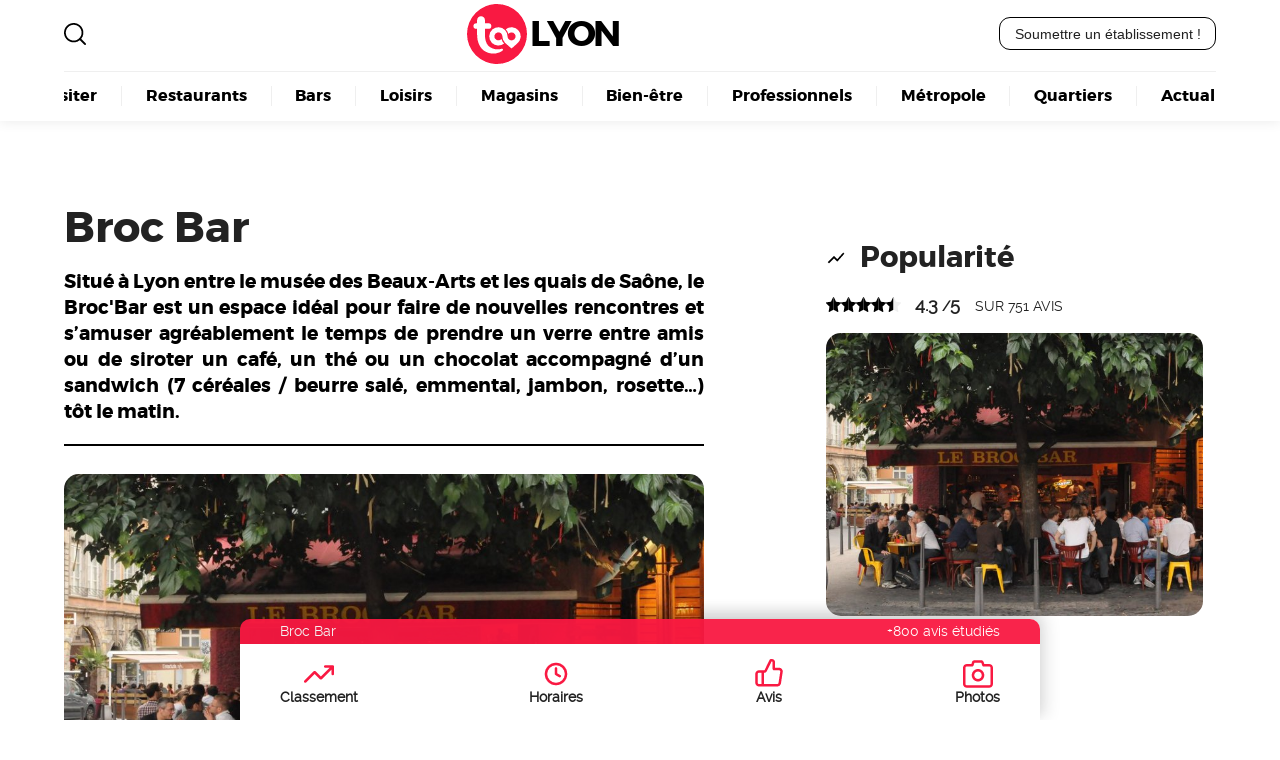

--- FILE ---
content_type: text/html; charset=utf-8
request_url: https://www.toolyon.com/lieux/broc-bar/
body_size: 7210
content:
<html>

	

<head>
<base href="https://www.toolyon.com/" />
	<meta charset="utf-8"/>
	<title>Broc Bar (janv. 2026) Horaires | Infos & avis | Toolyon</title>
	<meta name="description" content="Situ&#233; &#224; Lyon entre le mus&#233;e des Beaux-Arts et les quais de Sa&#244;ne, le Broc&#039;Bar est un espace id&#233;al pour faire de nouvelles rencontres et s&#039;amuser agr&#233;ablement le temps de prendre un verre entre amis ou de siroter un caf&#233;, un th&#233; ou un chocolat accompagn&#233; d&#039;un sandwich (7 c&#233;r&#233;ales / beurre sal&#233;, emmental, jambon, rosette&#8230;) t&#244;t le matin. &#9734; Not&#233; 4.3/5 par 751 lyonnais Ce qu&#039;il faut savoir avant d&#039;y aller ! Tarifs, photos, avis, horaires. Explorez avec Toolyon"/>
	
	 <meta name="robots" content="max-snippet:-1, max-image-preview:large, max-video-preview:-1"/>
	<meta property="og:image" content="https://www.toolyon.com/sites/toolyon.com/IMG/jpg/brocbar.jpg" />
	<link rel="canonical" href="https://www.toolyon.com/lieux/broc-bar/"/>
	<link rel="icon" type="image/x-icon" href="plugins/toolyon/squelette_toolyon/images/too.svg">




<meta name="viewport" content="width=device-width, initial-scale=1, viewport-fit=cover, minimum-scale=1, maximum-scale=1, user-scalable=no" />


<meta name="color-scheme" content="light dark">
<meta name="theme-color" content="#ffffff" media="(prefers-color-scheme: light)" />
<meta name="theme-color" content="#000000" media="(prefers-color-scheme: dark)" />
<meta name="theme-color" content="#ffffff">
<link rel="manifest" href="https://www.toolyon.com/spip.php?page=manifest&v1">

	
<link rel="stylesheet" type="text/css" href="plugins/toolyon/squelette_toolyon/css/global.css?1742906021" media="screen">
<link rel="stylesheet" type="text/css" href="plugins/toolyon/squelette_toolyon/css/mobile.css?1742558593" media="screen and (max-width: 767px)">

<link rel="stylesheet" type="text/css" href="spip.php?page=css&amp;alea=2405" media="screen">


<script src="plugins/toolyon/squelette_toolyon/js/global.js?1742908630"></script></head>

<body class="lieu">

		
		<header class="main" id="header">
<main class="flex wrap">

	<button class="burger" id="burger" aria-label="Ouvrir le menu">
		☰
	</button>

	<a href="https://www.toolyon.com" class="logo" id="logo">
	Lyon
</a>
	<img src="plugins/toolyon/squelette_toolyon/images/loupe.svg" class="loupe" id="loupe" onclick="agrandir_recherche('recherche');"/>
	
	<button data-lien="aHR0cHM6Ly93d3cudG9vbHlvbi5jb20vc3BpcC5waHA/cGFnZT1tZWRpYQ==" onclick="lien(this);" class="cta">
		Soumettre un établissement !
	</button>	
	
	<nav class="main_nav" id="main_nav">
	

		<ul class="main flex">
		
			<li><a href="visiter/">Visiter</a></li>
		
			<li><a href="restaurants/">Restaurants</a></li>
		
			<li><a href="bars/">Bars</a></li>
		
			<li><a href="loisirs/">Loisirs</a></li>
		
			<li><a href="magasins/">Magasins</a></li>
		
			<li><a href="bien-etre/">Bien-être</a></li>
		
			<li><a href="professionnels/">Professionnels</a></li>
		
			<li><a href="metropole/">Métropole</a></li>
		
			<li><a href="quartiers/">Quartiers</a></li>
		
			<li><a href="actualite/">Actualité</a></li>
		
		</ul>
	
	</nav>	
	
</main>


</header>	

	
	<article class="main flex" vocab="https://schema.org/" typeof="Article LocalBusiness">
	
		<main class="contenu">
		
						
			<h1 property="name" >Broc Bar</h1>
			
			
			<p class="chapo">Situé à Lyon entre le musée des Beaux-Arts et les quais de Saône, le Broc'Bar est un espace idéal pour faire de nouvelles rencontres et s’amuser agréablement le temps de prendre un verre entre amis ou de siroter un café, un thé ou un chocolat accompagné d’un sandwich (7 céréales / beurre salé, emmental, jambon, rosette…) tôt le matin.</p>
			
			<div class="cover">
			
			<figure>
				<img src="sites/toolyon.com/local/cache-vignettes/L970xH546/8c5af995deddb420075bee2820dd04-2d9d4.jpg?1742033418" style="width:100%;" alt="brocbar"/>
			</figure>
			
			</div>			
								

			<div class="sous-rubriques flex cards" >
			
			<article class="englobe flex column">
				<a href="bars/bar-lgbt/" class="flex column">
					<img src="sites/toolyon.com/local/cache-vignettes/L250xH250/0e85c8e5bcbfeb1149bb8d1de68e1f-6d969.jpg?1740709191" loading="lazy" alt="bar lgbt gay lesbien lyon"/>
					<span>0 lieux</span>
					<h1>Bay gay & LGBT friendly à Lyon</h1>
				</a>
			</article>
			
			<article class="englobe flex column">
				<a href="bars/cafe/" class="flex column">
					<img src="sites/toolyon.com/local/cache-vignettes/L250xH250/028a9d6498b5762509890f4db2ebaf-53853.jpg?1740696192" loading="lazy" alt="cafe terrasse lyon"/>
					<span>0 lieux</span>
					<h1>Les meilleurs cafés de Lyon</h1>
				</a>
			</article>
			
			</div>
			
			<p>Ainsi pour dire qu’il est tout le temps animé. Ce bar dispose d’une merveilleuse terrasse ombragée et équipée de chaises colorées. A l’intérieur, le cadre est original et il y règne une ambiance très sympa mélangé à divers conversations menées par les clients venus de partout dans le monde.</p>
<p>Le Broc’Bar accueille une clientèle très variée, gay-friendly et offre 2 jeudis par mois des apéros électro. Sur la carte de ce bar, c’est toute une liste de boissons qui est proposée. Que ce soit du café, du thé, du vin, de la bière fraîche ou encore des cocktails, vous en aurez certainement pour votre compte et les tarifs sont plutôt abordables&nbsp;: le café par exemple revient à 1,50 €. L’animation à l’intérieur n’épargne personne, puisqu’on y joue tout type de musique&nbsp;: des toutes nouvelles à celles des années 80.</p>
<p>Le&nbsp;Broc&#8217;Bar ouvre ses portes du lundi au samedi de 7 h 30 à 1 h et les dimanches de 10 h à 22 h. Toutefois, toutes les heures sont propices pour y aller&nbsp;: vous pouvez vous y rendre dans la matinée pour rapidement prendre votre petit déjeuner, faire un tour dans l’après-midi pour déguster rapidement un apéro et revenir dans la soirée pour finir la journée en beauté. Par ailleurs, des plaids sont mis à la disposition de la clientèle en hivers. Au Broc&#8217;Bar, c’est un accueil chaleureux pour un pur moment de détente.</p>
					
			

			
			
						
			
			
			
		
			<section class="articles proximite scrollable">
						
				
				<h1>Découvrez à proximité </h1>
				

				<button class="rond precedent" data-sens="gauche" type="button" onclick="scroller('lieux-proches', this);"></button>
				<button class="rond suivant" data-sens="droite" type="button" onclick="scroller('lieux-proches', this);"></button>
																
				<div class="liste-rubriques flex wrap" id="lieux-proches">	
				
				
				
					
					
						<article class="englobe flex">
						<a href="lieux/m-o-m-a/" class="flex column">
								
							<img class="cover" src="sites/toolyon.com/local/cache-vignettes/L380xH285/d6d18b6574b4ddcdc7e5f2b260f054-26b71.jpg?1740699493" loading="lazy" alt="salle sable plage restaurant tapas moma lyon"/>

							<span>à 108 mètres</span>
											
							<div class="informations flex column">
								<h1>M.o.M.a</h1>
								<b>noté 4.3 /5</b>
								
								<div class="rubrique">Cuisine française</div>
								
							</div>
								
						</a>
						</article>			
					
					
					
				
				
				
					
					
						<article class="englobe flex">
						<a href="lieux/riviere-kwai/" class="flex column">
								
							<img class="cover" src="sites/toolyon.com/local/cache-vignettes/L380xH285/6b9eec02516393b442c992a0e54a02-990fd.jpg?1740692924" loading="lazy" alt="devanture restaurant thailandais riviere kwai"/>

							<span>à 124 mètres</span>
											
							<div class="informations flex column">
								<h1>Rivière Kwaï</h1>
								<b>noté 4.3 /5</b>
								
								<div class="rubrique">Thaïlandais</div>
								
							</div>
								
						</a>
						</article>			
					
					
					
				
				
				
					
					
						<article class="englobe flex">
						<a href="lieux/yaafa/" class="flex column">
								
							<img class="cover" src="sites/toolyon.com/local/cache-vignettes/L380xH285/839a6ec8e73e500b8cbd4b965c739d-89454.jpg?1740709191" loading="lazy" alt="menu falafel yaafa restaurant lyon 1"/>

							<span>à 163 mètres</span>
											
							<div class="informations flex column">
								<h1>Yaafa</h1>
								<b>noté 4.3 /5</b>
								
								<div class="rubrique">Cuisine du monde</div>
								
							</div>
								
						</a>
						</article>			
					
					
					
				
				
				
					
					
						<article class="englobe flex">
						<a href="lieux/l-antiquaire/" class="flex column">
								
							<img class="cover" src="sites/toolyon.com/local/cache-vignettes/L380xH285/c8c69caa3c68fd8cfc4b0fb10a6b99-0c9c0.jpg?1740688363" loading="lazy" alt="barmaid chevronnes antiquaire lyon"/>

							<span>à 215 mètres</span>
											
							<div class="informations flex column">
								<h1>L&#8217;Antiquaire</h1>
								<b>noté 4.6 /5</b>
								
								<div class="rubrique">Bar à cocktail</div>
								
							</div>
								
						</a>
						</article>			
					
					
					
				
				
				
					
					
						<article class="englobe flex">
						<a href="lieux/don-taco/" class="flex column">
								
							<img class="cover" src="sites/toolyon.com/local/cache-vignettes/L380xH285/b8b62419c9b4b46063f00c02fdfb31-4b1bf.jpg?1740709511" loading="lazy" alt="capture 18"/>

							<span>à 241 mètres</span>
											
							<div class="informations flex column">
								<h1>Don Taco</h1>
								<b>noté 4.5 /5</b>
								
								<div class="rubrique">Mexicain</div>
								
							</div>
								
						</a>
						</article>			
					
					
					
				
				
				
					
					
						<article class="englobe flex">
						<a href="lieux/salle-lyon-escape-game/" class="flex column">
								
							<img class="cover" src="sites/toolyon.com/local/cache-vignettes/L380xH285/92c858f9ea0458ca98069f7992c915-77694.jpg?1740700637" loading="lazy" alt="salon accueil lyon escape game"/>

							<span>à 292 mètres</span>
											
							<div class="informations flex column">
								<h1>Lyon Escape Game</h1>
								<b>noté 4.1 /5</b>
								
								<div class="rubrique">Escape Game</div>
								
							</div>
								
						</a>
						</article>			
					
					
					
				
				</div>
				
			

			</section>
			
				
			
			 <section class="avis" id="avis">

	<h1>Notes & avis</h1>
	
	
		
		
						
	
	
	
	
	
	
	
	
	
	
	
	
	
	
	
	
	
		
	
	
	
	
	
	
	
	
	
	
	
	
	
	
	
	
	
	
	
	
	
	
	
	
	
	
	
	
	
	
	
	
	
	
	
	
	
	
	
	
	
	
	
	
	
	
	
	
	
	
	
	
	
	
	
	
	
	
	
	
	
	
	
	
		
	
	
	
	
	
	
	
	
	
	
	
	
	
	
		

	
	
	
	
	
		
	
	
	
	
	
	
	
	
	
	
		
	
	
	
	
	
	
	
	
	
	
	
	
	
	
	
	
	
	
	
	
		
	
	
	
	
	
	
	
	
	
	
	
	
	
	
	
	
	
	
	
	
	
	
	
	
	
	
	
	
	
	
	
	
	
	
	
	
	
	
	
	
	
	
	
	
	
	
		

	<div class="flex space-between wrap">
	
		<div class="flex column">
			
			
			
			<div>
				<b style="color:green">72% d'avis positifs récents</b>
			</div>
			
			<div>
				<span style="color:red">18% d'avis négatifs récents</span>
			</div>					
			
		</div>	
	
		<div class="flex column">
		
			<h2>Répartition des avis</h2>
			
			<table class="repartition">
			
				<tr>
					<td class="legende">5 étoiles</span>
					<td><img src="plugins/toolyon/squelette_toolyon/images/etoile-noire.svg" class="etoile"/>
	<img src="plugins/toolyon/squelette_toolyon/images/etoile-noire.svg" class="etoile"/>
	<img src="plugins/toolyon/squelette_toolyon/images/etoile-noire.svg" class="etoile"/>
	<img src="plugins/toolyon/squelette_toolyon/images/etoile-noire.svg" class="etoile"/>
	<img src="plugins/toolyon/squelette_toolyon/images/etoile-noire.svg" class="etoile"/></td>
					<td>51%</td>
				</tr>
				
				<tr>
					<td class="legende">4 étoiles</span>
					<td><img src="plugins/toolyon/squelette_toolyon/images/etoile-noire.svg" class="etoile"/>
	<img src="plugins/toolyon/squelette_toolyon/images/etoile-noire.svg" class="etoile"/>
	<img src="plugins/toolyon/squelette_toolyon/images/etoile-noire.svg" class="etoile"/>
	<img src="plugins/toolyon/squelette_toolyon/images/etoile-noire.svg" class="etoile"/>
	<img src="plugins/toolyon/squelette_toolyon/images/etoile-grise.svg" class="etoile"/></td>
					<td>20%</td>
				</tr>

				<tr>
					<td class="legende">3 étoiles</span>
					<td><img src="plugins/toolyon/squelette_toolyon/images/etoile-noire.svg" class="etoile"/>
	<img src="plugins/toolyon/squelette_toolyon/images/etoile-noire.svg" class="etoile"/>
	<img src="plugins/toolyon/squelette_toolyon/images/etoile-noire.svg" class="etoile"/>
	<img src="plugins/toolyon/squelette_toolyon/images/etoile-grise.svg" class="etoile"/>
	<img src="plugins/toolyon/squelette_toolyon/images/etoile-grise.svg" class="etoile"/></td>
					<td>9%</td>
				</tr>

				<tr>
					<td class="legende">2 étoiles</span>
					<td><img src="plugins/toolyon/squelette_toolyon/images/etoile-noire.svg" class="etoile"/>
	<img src="plugins/toolyon/squelette_toolyon/images/etoile-noire.svg" class="etoile"/>
	<img src="plugins/toolyon/squelette_toolyon/images/etoile-grise.svg" class="etoile"/>
	<img src="plugins/toolyon/squelette_toolyon/images/etoile-grise.svg" class="etoile"/>
	<img src="plugins/toolyon/squelette_toolyon/images/etoile-grise.svg" class="etoile"/></td>
					<td>4%</td>
				</tr>

				<tr>
					<td class="legende">1 étoile</span>
					<td><img src="plugins/toolyon/squelette_toolyon/images/etoile-noire.svg" class="etoile"/>
	<img src="plugins/toolyon/squelette_toolyon/images/etoile-grise.svg" class="etoile"/>
	<img src="plugins/toolyon/squelette_toolyon/images/etoile-grise.svg" class="etoile"/>
	<img src="plugins/toolyon/squelette_toolyon/images/etoile-grise.svg" class="etoile"/>
	<img src="plugins/toolyon/squelette_toolyon/images/etoile-grise.svg" class="etoile"/></td>
					<td>13%</td>
				</tr>
			
			
			</table>
		
		</div>				
	
	</div>



	
	
		<blockquote class="avis flex column negatif " property="review" typeof="Review">
	
	<div class="informations flex space-between">
									
		<div class="flex">
			<div class="flex" property="reviewRating" typeof="Rating">
				<span property="ratingValue">2</span>
				<span>/</span>
				<span>5</span>
			</div>
			<div class="etoiles flex">
				<img src="plugins/toolyon/squelette_toolyon/images/etoile-noire.svg" class="etoile"/>
	<img src="plugins/toolyon/squelette_toolyon/images/etoile-noire.svg" class="etoile"/>
	<img src="plugins/toolyon/squelette_toolyon/images/etoile-grise.svg" class="etoile"/>
	<img src="plugins/toolyon/squelette_toolyon/images/etoile-grise.svg" class="etoile"/>
	<img src="plugins/toolyon/squelette_toolyon/images/etoile-grise.svg" class="etoile"/>			</div>
		</div>
		
		<meta property="datePublished" content="2022-02-15 10:51:33">
		Février 2022							
		
		<span property="author" typeof="Person" class="auteur flex">
			<span property="name">Evelyne Beraud</span>
			<img src="sites/toolyon.com/IMG/distant/png/AOh14GgMQ_2Ywrqp-27eda77d.png" loading="lazy"/>
		</span>

	</div>
	
	<div class="texte flex column" property="reviewBody">
		<span><p>Thé arrivé froid sur la table</p></span>
		
		
		
	</div>
	
</blockquote>	
		<blockquote class="avis flex column positif " property="review" typeof="Review">
	
	<div class="informations flex space-between">
									
		<div class="flex">
			<div class="flex" property="reviewRating" typeof="Rating">
				<span property="ratingValue">5</span>
				<span>/</span>
				<span>5</span>
			</div>
			<div class="etoiles flex">
				<img src="plugins/toolyon/squelette_toolyon/images/etoile-noire.svg" class="etoile"/>
	<img src="plugins/toolyon/squelette_toolyon/images/etoile-noire.svg" class="etoile"/>
	<img src="plugins/toolyon/squelette_toolyon/images/etoile-noire.svg" class="etoile"/>
	<img src="plugins/toolyon/squelette_toolyon/images/etoile-noire.svg" class="etoile"/>
	<img src="plugins/toolyon/squelette_toolyon/images/etoile-noire.svg" class="etoile"/>			</div>
		</div>
		
		<meta property="datePublished" content="2022-02-15 10:51:30">
		Février 2022							
		
		<span property="author" typeof="Person" class="auteur flex">
			<span property="name">Gilles GOIN</span>
			<img src="sites/toolyon.com/IMG/distant/png/AOh14GisKEyusZXO-a13d21d9.png" loading="lazy"/>
		</span>

	</div>
	
	<div class="texte flex column" property="reviewBody">
		<span><p>Excellente ambiance</p></span>
		
		
		
	</div>
	
</blockquote>	
		<blockquote class="avis flex column negatif " property="review" typeof="Review">
	
	<div class="informations flex space-between">
									
		<div class="flex">
			<div class="flex" property="reviewRating" typeof="Rating">
				<span property="ratingValue">1</span>
				<span>/</span>
				<span>5</span>
			</div>
			<div class="etoiles flex">
				<img src="plugins/toolyon/squelette_toolyon/images/etoile-noire.svg" class="etoile"/>
	<img src="plugins/toolyon/squelette_toolyon/images/etoile-grise.svg" class="etoile"/>
	<img src="plugins/toolyon/squelette_toolyon/images/etoile-grise.svg" class="etoile"/>
	<img src="plugins/toolyon/squelette_toolyon/images/etoile-grise.svg" class="etoile"/>
	<img src="plugins/toolyon/squelette_toolyon/images/etoile-grise.svg" class="etoile"/>			</div>
		</div>
		
		<meta property="datePublished" content="2022-02-15 10:51:27">
		Février 2022							
		
		<span property="author" typeof="Person" class="auteur flex">
			<span property="name">blandine sielva</span>
			<img src="sites/toolyon.com/IMG/distant/png/AOh14GhKv9cCaxRV-c0c1b7d5.png" loading="lazy"/>
		</span>

	</div>
	
	<div class="texte flex column" property="reviewBody">
		<span><p>Serveur pas agréable du tout</p></span>
		
		
		
	</div>
	
</blockquote>	
		<blockquote class="avis flex column negatif " property="review" typeof="Review">
	
	<div class="informations flex space-between">
									
		<div class="flex">
			<div class="flex" property="reviewRating" typeof="Rating">
				<span property="ratingValue">1</span>
				<span>/</span>
				<span>5</span>
			</div>
			<div class="etoiles flex">
				<img src="plugins/toolyon/squelette_toolyon/images/etoile-noire.svg" class="etoile"/>
	<img src="plugins/toolyon/squelette_toolyon/images/etoile-grise.svg" class="etoile"/>
	<img src="plugins/toolyon/squelette_toolyon/images/etoile-grise.svg" class="etoile"/>
	<img src="plugins/toolyon/squelette_toolyon/images/etoile-grise.svg" class="etoile"/>
	<img src="plugins/toolyon/squelette_toolyon/images/etoile-grise.svg" class="etoile"/>			</div>
		</div>
		
		<meta property="datePublished" content="2022-02-15 10:51:25">
		Février 2022							
		
		<span property="author" typeof="Person" class="auteur flex">
			<span property="name">Don Mamba</span>
			<img src="sites/toolyon.com/IMG/distant/png/AOh14Gho65cRneOI-b6329eb5.png" loading="lazy"/>
		</span>

	</div>
	
	<div class="texte flex column" property="reviewBody">
		<span><p>Verre pas propre. Serveur pas aimable. Rien qui va.</p></span>
		
		
		
	</div>
	
</blockquote>	
		<blockquote class="avis flex column positif " property="review" typeof="Review">
	
	<div class="informations flex space-between">
									
		<div class="flex">
			<div class="flex" property="reviewRating" typeof="Rating">
				<span property="ratingValue">5</span>
				<span>/</span>
				<span>5</span>
			</div>
			<div class="etoiles flex">
				<img src="plugins/toolyon/squelette_toolyon/images/etoile-noire.svg" class="etoile"/>
	<img src="plugins/toolyon/squelette_toolyon/images/etoile-noire.svg" class="etoile"/>
	<img src="plugins/toolyon/squelette_toolyon/images/etoile-noire.svg" class="etoile"/>
	<img src="plugins/toolyon/squelette_toolyon/images/etoile-noire.svg" class="etoile"/>
	<img src="plugins/toolyon/squelette_toolyon/images/etoile-noire.svg" class="etoile"/>			</div>
		</div>
		
		<meta property="datePublished" content="2022-02-15 10:51:21">
		Février 2022							
		
		<span property="author" typeof="Person" class="auteur flex">
			<span property="name">Joseph Van Coillie</span>
			<img src="sites/toolyon.com/IMG/distant/png/AOh14GislzJvv2ez-a81beae1.png" loading="lazy"/>
		</span>

	</div>
	
	<div class="texte flex column" property="reviewBody">
		<span><p>Bonne ambiance, un service assez sympa,une terrasse avec des arbres qui donne un petit style de village, un bon endroit pour boire un coup été comme hivers&nbsp;!</p></span>
		
		
		
	</div>
	
</blockquote>	

</section>			
			

		</main>
		
		<aside>
		
			 
				<h2 class="popularite flex align-center">Popularité</h2>

<div class="notation flex">

	<div class="etoiles flex">
		<img src="plugins/toolyon/squelette_toolyon/images/etoile-noire.svg" class="etoile"/>
	<img src="plugins/toolyon/squelette_toolyon/images/etoile-noire.svg" class="etoile"/>
	<img src="plugins/toolyon/squelette_toolyon/images/etoile-noire.svg" class="etoile"/>
	<img src="plugins/toolyon/squelette_toolyon/images/etoile-noire.svg" class="etoile"/>
	<img src="plugins/toolyon/squelette_toolyon/images/demi-etoile-noire.svg" class="etoile"/>	</div>
	
	<div class="note flex" property="aggregateRating" typeof="AggregateRating">
		<strong><span property="ratingValue">4.3</span> /<span property="bestRating">5</span></strong>
		<a href="/lieux/broc-bar/#avis"> sur <span property="ratingCount">751</span> avis</a>
		
		<meta property="ratingCount" content="751" />
		
	</div>
	


</div>			
			
			<ul id="liste-photos-110" style="display:none;" property="image" typeof="ImageObject">
	
		
		<li data-numero="1"
			 data-url="sites/toolyon.com/local/cache-vignettes/L600xH450/976e9bec7f9d7006ccd9c559084696-a5eb6.jpg?1740709192"
			 data-alt="brocbar">
		</li>
		
		<meta property="name" value="brocbar" />
		<meta property="url" value="https://www.toolyon.com/sites/toolyon.com/local/cache-vignettes/L600xH450/976e9bec7f9d7006ccd9c559084696-a5eb6.jpg?1740709192" />

	
	</ul>
	
				
	<div class="flex gestionnaire" id="photos" style="margin:0 0 2em 0;" >
	
	<figure class="dans-texte">
		
		<img src="sites/toolyon.com/local/cache-vignettes/L600xH450/976e9bec7f9d7006ccd9c559084696-a5eb6.jpg?1740709192"
			 style="width:100%;" 
			 id="slider-309" 
			 data-numero="1" 
			 alt="brocbar" 
			 loading="lazy"/>
		
		
			
		
		
	</figure>
	
	</div>
			<div class="tags flex">




	<div class="tag" style="color:#000;background-color:#ff80e3;border:1px solid #ff33d3">Bar</div>


</div>

			
			
			<section id="horaires">

	<h2 class="horaires flex align-center" id="ancre-horaires">Horaires</h2>

	<table>

		<thead>
			<tr>
				<th>Jour</th>
				<th>Ouverture</th>
				<th>Fermeture</th>
			</tr>
		</thead>
		
		<tbody>
		
					
			<tr >
				
				<td>lundi</td>	
				
				<td>
				
					07:00
				
				</td>
				
				<td>
				
					23:00
										
				</td>
				
			</tr>
					
			<tr >
				
				<td>mardi</td>	
				
				<td>
				
					07:00
				
				</td>
				
				<td>
				
					01:00
										
				</td>
				
			</tr>
					
			<tr >
				
				<td>mercredi</td>	
				
				<td>
				
					07:00
				
				</td>
				
				<td>
				
					01:00
										
				</td>
				
			</tr>
					
			<tr >
				
				<td>jeudi</td>	
				
				<td>
				
					07:00
				
				</td>
				
				<td>
				
					01:00
										
				</td>
				
			</tr>
					
			<tr >
				
				<td>vendredi</td>	
				
				<td>
				
					07:00
				
				</td>
				
				<td>
				
					01:00
										
				</td>
				
			</tr>
					
			<tr  style="border:2px solid green;color:green;">
				
				<td>samedi</td>	
				
				<td>
				
					07:00
				
				</td>
				
				<td>
				
					01:00
										
				</td>
				
			</tr>
					
			<tr >
				
				<td>dimanche</td>	
				
				<td>
				
					10:00
				
				</td>
				
				<td>
				
					23:00
										
				</td>
				
			</tr>
			
			
		</tbody>				

	</table>

</section>


		
<div property="openingHoursSpecification" typeof="OpeningHoursSpecification">

	<link property="dayOfWeek" href="https://schema.org/Monday">
	<link property="opens" content="07:00:00">
	<link property="closes" content="23:00:00">

</div>
		
<div property="openingHoursSpecification" typeof="OpeningHoursSpecification">

	<link property="dayOfWeek" href="https://schema.org/Tuesday">
	<link property="opens" content="07:00:00">
	<link property="closes" content="01:00:00">

</div>
		
<div property="openingHoursSpecification" typeof="OpeningHoursSpecification">

	<link property="dayOfWeek" href="https://schema.org/Wednesday">
	<link property="opens" content="07:00:00">
	<link property="closes" content="01:00:00">

</div>
		
<div property="openingHoursSpecification" typeof="OpeningHoursSpecification">

	<link property="dayOfWeek" href="https://schema.org/Thursday">
	<link property="opens" content="07:00:00">
	<link property="closes" content="01:00:00">

</div>
		
<div property="openingHoursSpecification" typeof="OpeningHoursSpecification">

	<link property="dayOfWeek" href="https://schema.org/Friday">
	<link property="opens" content="07:00:00">
	<link property="closes" content="01:00:00">

</div>
		
<div property="openingHoursSpecification" typeof="OpeningHoursSpecification">

	<link property="dayOfWeek" href="https://schema.org/Saturday">
	<link property="opens" content="07:00:00">
	<link property="closes" content="01:00:00">

</div>
		
<div property="openingHoursSpecification" typeof="OpeningHoursSpecification">

	<link property="dayOfWeek" href="https://schema.org/Sunday">
	<link property="opens" content="10:00:00">
	<link property="closes" content="23:00:00">

</div>						<h2 class="popularite flex align-center" id="ancre-classements">Classements</h2>
	
<table>

	<thead>
		<tr>
			<th><b style="padding-left:1em;">N°</b></th>
			<th>Classement</th>
		</tr>
		
	</thead>
	
	<tbody>



	
	
		
			
		
	
	


	<tr>
		
		<td>
			<b style="display:inline-block;text-align:center;background-color:var(--rouge);color:#fff;padding:0.25em 0.5em;border-radius:7px;width:50px;">
			1</b>&nbsp;sur&nbsp;1
		</td>
		
		<td>
				
			
				<a href="bars/bar-lgbt/">Bar LGBT</a>
			
			
		</td>

	
				
	</tr>
	


	
	
		
			
		
	
	


	<tr>
		
		<td>
			<b style="display:inline-block;text-align:center;background-color:var(--rouge);color:#fff;padding:0.25em 0.5em;border-radius:7px;width:50px;">
			3</b>&nbsp;sur&nbsp;8
		</td>
		
		<td>
				
			
				<a href="bars/cafe/">Café</a>
			
			
		</td>

	
				
	</tr>
	


	
		
	


	<tr>
		
		<td>
			<b style="display:inline-block;text-align:center;background-color:var(--rouge);color:#fff;padding:0.25em 0.5em;border-radius:7px;width:50px;">
			242</b>&nbsp;sur&nbsp;1957
		</td>
		
		<td>
				
			
				lieux à Lyon
			
			
		</td>

	
				
	</tr>
	


	</tbody>
	
</table>			
			

			
			
			
			
			
			
						
			<h2 class="coordonnees flex align-center">Coordonnées</h2>

<div class="localisation flex column" property="geo" typeof="GeoCoordinates">

	<div property="address" typeof="PostalAddress">
	
		<div class="adresse" property="streetAddress">20 Rue Lanterne</div>
		
		<div class="ville flex">
			<span class="code-postal" property="postalCode">69001</span>
			<span class="commune" property="addressLocality">Lyon</span>
		</div>
	
	</div>
	
	<div class="gps flex column">
	
		<b>Coordonnées GPS :</b>
	
		<span>45° 45' 57.99996"</span>
		<span>4° 49' 54.00012"</span>
		<meta property="latitude" content="45.7661111"/>
		<meta property="longitude" content="4.8316667"/>

	</div>
	
</div>

<div class="telephone">

	<div property="contactPoint">
		<a href="tel:+33478308261" class="telephone" property="telephone">04 78 30 82 61</a>
	</div>

	<div property="contactPoint">
		<span class="telephone" property="telephone">+33478308261</span>
		<span class="areaserved">International</span>
	</div>
	
</div>			
			
			<h2 class="info flex align-center">À propos</h2>
			
			<span>Mise-à-jour le <time property="dateModified" datetime="2024-08-21 15:58:37">21 août 2024</time> créé le <time property="dateCreated" datetime="2017-02-26 15:32:41">26 février 2017</time></span>

		
		</aside>
		
	</article>
	
	<section class="visibilite" id="unique">

	<h1>Votre<br/>établissement<br/>n'apparaît pas ?</h1>
	
	<button	class="cta" data-lien="aHR0cHM6Ly93d3cudG9vbHlvbi5jb20vc3BpcC5waHA/cGFnZT1jb250YWN0" onclick="lien(this);">
		Devenez visible ici !
	</button>

</section>
		
		<footer>
<main class="flex column">

	
	<section class="reassurance flex">
	
		<div class="assurance flex">
			<img src="plugins/toolyon/squelette_toolyon/images/infini.svg" class="infini"/>
			<div class="argument flex column">
				<b>Le site le plus complet</b>
				<p>Sur Lyon et sa région avec +1.000 lieux référencés. TooLyon est le média lyonnais le plus exhaustif.</p>
			</div>
		</div>
		
		<div class="assurance flex">
			<img src="plugins/toolyon/squelette_toolyon/images/etoile-rouge.svg" class="etoile"/>
			<div class="argument flex column">
				<b>Avis récents & vérifiés</b>
				<p>Notre plateforme régionale centralise les avis sur les lieux, commerces et entreprises de proximité.</p>
			</div>
		</div>

		<div class="assurance flex">
			<img src="plugins/toolyon/squelette_toolyon/images/megaphone.svg" class="megaphone"/>
			<div class="argument flex column">
				<b>Média indépendant depuis 2005</b>
				<p>Notre équipe éditoriale au service de l'information lyonnaise depuis les débuts du web.</p>
			</div>
		</div>		
	
	</section>
	

	<section class="footer flex">
	
		<div class="colonne flex column">
			<a href="https://www.toolyon.com" class="logo" id="logo">
	Lyon
</a>			<strong>Bonnes adresses, restaurants, traboules, loisirs & sorties... Retrouvez tout Lyon pratique.</strong>
		</diV>
		
		<div class="colonne liens">
			
			<strong>La référence à Lyon depuis +15ans !</strong>

			
			<ul>
			
				<li><a href="magasins/boulangerie/">Boulangerie</a></li>
			
				<li><a href="restaurants/kebab/">Kebab</a></li>
			
			</ul>
			
			
		</div>
		
		<div class="colonne edito flex column">
			
			<strong>Communiquez sur Toolyon</strong>
			
			<p>
				Vous recherchez à obtenir plus de visibilité&nbsp;?<br class='autobr' />
Communiquer auprès des lyonnais&nbsp;?<br class='autobr' />
Doper votre référencement web&nbsp;?

			</p>
			
			<button data-lien="aHR0cHM6Ly93d3cudG9vbHlvbi5jb20vc3BpcC5waHA/cGFnZT1tZWRpYQ==" onclick="lien(this);" class="cta">Découvrez nos offres</button>
			
			<a href="spip.php?page=media&amp;contenu=mentions_legales" class="flex space-between">
				<span>Mentions légales</span>
				<span>Contact</span>
			</a>

		</div>
		
	</section>
	
	<section class="signature flex">
		<span>Développement & référencement</span>
		<a href="https://webvaloris.fr/"><img src="plugins/toolyon/squelette_toolyon/images/logo-webvaloris.svg" alt="logo agence seo webvaloris"/></a>
		
	</section>


</main>
</footer>

<section class="rechercher flex column" id="rechercher">
	<strong>Votre recherche</strong>
	<input type="text" class="cta" id="recherche" value=""/>
	<img src="plugins/toolyon/squelette_toolyon/images/croix.svg" class="croix" id="croix" onclick="reduire_recherche('recherche');"/>
	<div class="resultats flex wrap space-between" id="resultats" name="searchresult"></div>
</section>	
	
		<header class="interne lieu flex column">
	
	<div class="introduction flex align-center" style="gap:0.5em;">
		<span class="titre">Broc Bar</span>
		<div class="stats flex column">
			<span>+800 avis étudiés</span>
		</div>
	</div>

	<nav class="flex align-center">
	
		<a class="flex column" href="/lieux/broc-bar/#ancre-classements">
			<img class="icone" src="plugins/toolyon/squelette_toolyon/images/icone_tendance.svg" />
			<span>Classement</span>
		</a>
				
				
		<a class="flex column" href="/lieux/broc-bar/#ancre-horaires">
			<img class="icone" src="plugins/toolyon/squelette_toolyon/images/icone_horaire.svg" />
			<span>Horaires</span>
		</a>
		
		
		<a class="flex column" href="/lieux/broc-bar/#avis">
			<img class="icone" src="plugins/toolyon/squelette_toolyon/images/icone_avis.svg" />
			<span>Avis</span>
		</a>	

		<a class="flex column" href="/lieux/broc-bar/#photos">
			<img class="icone" src="plugins/toolyon/squelette_toolyon/images/icone_photos.svg" />
			<span>Photos</span>
		</a>			
		
		<!-- <a class="flex column" onclick="ouvrir_carte_mobile();"> -->
			<!-- <img class="icone" src="plugins/toolyon/squelette_toolyon/images/icone_carte.svg" /> -->
			<!-- <span>Carte</span> -->
		<!-- </a>			 -->
		
	</nav>
	
</header>

</body>

</html>


--- FILE ---
content_type: text/css
request_url: https://www.toolyon.com/plugins/toolyon/squelette_toolyon/css/global.css?1742906021
body_size: 7886
content:
@charset "UTF-8";

/* Reset */
html,body,div,span,object,iframe,h1,h2,h3,h4,h5,h6,p,blockquote,pre,abbr,address,cite,code,del,dfn,em,img,ins,kbd,q,samp,small,strong,sub,sup,var,b,i,dl,dt,dd,ol,ul,li,fieldset,form,label,legend,table,caption,tbody,tfoot,thead,tr,th,td,article,aside,canvas,details,figcaption,figure,footer,header,hgroup,menu,nav,section,summary,time,mark,audio,video {
	border:0;
	font:inherit;
	font-size:calc(12px + (16 - 12) * ((100vw - 300px) / (1900 - 300)));
	margin:0;
	padding:0;
	font-weight:normal;
	box-sizing: border-box;
}


*, *:before, *:after {
  box-sizing: inherit;
}


/* Fonts */

@font-face {
	font-family:'montserrat-bold';
	src: url("../fonts/montserrat-bold.eot"), 
	url("../fonts/montserrat-bold.eot?#iefix") format("embedded-opentype"), 
	url("../fonts/montserrat-bold.woff2") format("woff2"), 
	url("../fonts/montserrat-bold.woff") format("woff"), 
	url("../fonts/montserrat-bold.ttf") format("truetype");
	font-weight:normal;
	font-style:normal;
}

@font-face {
	font-family:'raleway-regular';
	src: url("../fonts/raleway-regular.eot"), 
	url("../fonts/raleway-regular.eot?#iefix") format("embedded-opentype"), 
	url("../fonts/raleway-regular.woff2") format("woff2"), 
	url("../fonts/raleway-regular.woff") format("woff"), 
	url("../fonts/raleway-regular.ttf") format("truetype");
	font-weight:normal;
	font-style:normal;
}



/* Parameters */
html {
	--max-width:1200px;
	--mauve:#f0f8ff;
	--bleu:#0a89ff;
	--bleu-pastel:aliceblue;
	--orange-pastel:seashell;
	--vert-pastel:honeydew;
	--jaune:#FFC83D;
	--vert:#318B34;
	--gris-clair:#7a7c7f;
	--gris-fonce:#292f3d;
	--rouge:#f91942;
	--negatif:WhiteSmoke;
	--neutre:mintcream;
	--positif:HoneyDew;
}


/* Global layout */
html {
	font-display:swap;
	font-family:'raleway-regular';
	color:rgb(34, 34, 34);
	background-color:#fff;
}

h1, .h1 {font-family:'montserrat-bold';font-size:3em;line-height:1em;}
h2, .h2 {font-family:'montserrat-bold';font-size:2em;line-height:1.5em;}
h3, .h3 {font-family:'montserrat-bold';font-size:1.5em;line-height:normal;padding:1em 0;}
h4, .h4 {font-size:1.2em;line-height:normal;padding:1em 0;}
hr {height:17px;background:url('../images/hr.svg') repeat-x 0 0;border:0;width:90%;display:block;margin:2em auto;}
a, a:hover, a:visited {text-decoration:none;color:inherit;}
p a, p a:visited {color:var(--rouge);text-decoration:underline;}
p a:hover {background-color:var(--rouge);color:#fff;text-decoration:none;}
strong {font-weight:bold;}
p {font-size:1.25em;line-height:1.4em;padding:1em 0;text-align:justify;}
b, strong, .bold {font-weight:bold;font-size:inherit;}
small {font-size:0.8em;}
ul li, ol li {font-size:1.25em;line-height:1.3em;margin-bottom:1em;}
img {max-width:100%;}
code {display:block;border:1px solid;padding:1em;margin:0.5em 0;background-color:var(--mauve);width:100%;}
button {cursor:hand;color:inherit;}

/* Raccourcis */
.flex {display:flex;}
.column {flex-direction:column;}
.wrap {flex-wrap:wrap;}
.nowrap {flex-wrap:nowrap;}
.space-between {justify-content:space-between;}
.justify-center {justify-content:center;}
.align-center {align-items:center;}
.no-margin {margin:0;}
.shadow {box-shadow:0 0.1rem 0.5rem 0 rgba(0,0,0,.15);}
.cta {border:1px solid #000;border-radius:11px;padding:0.5em 1em;background-color:transparent;font-size:inherit;display:flex;justify-content: center;align-items: center;gap:0.5em;color:inherit;}
.uppercase {text-transform:uppercase;}
.fond-bleu {background-color:var(--bleu-pastel);}
.fond-orange {background-color:var(--orange-pastel);}
.fond-vert {background-color:var(--vert-pastel);}

article.main {position:relative;}
article.main .ariane {position:absolute;top:3em;color:#ccc;}

aside {width:30%;order:2;position:sticky;top:0px;}
aside {max-height:100%;flex-wrap:nowrap;}


/* Images */
figure.dans-texte {position:relative;margin:1.25em auto;max-width:90%;}
figure.dans-texte img {border-radius:15px;/*box-shadow:10px 10px 0px #ea505d;*/}
figure.dans-texte figcaption {padding:1em;width:90%;margin:0 auto;opacity:0.5;border-radius:0 0 15px 15px;border:1px solid #ccc;}
figure.dans-texte figcaption p {font-style:italic;font-size:1em;}

/* aside figure.dans-texte */
figure.dans-texte {max-width:100%;}


/* Tableaux */
table {border-collapse:collapse;table-layout:auto;width:100%;caption-side:bottom;}
table caption {margin:0;background-color:#efefef;padding:0.5em 0;}
th {background-color:#efefef;padding:0.5em 1em;text-transform:uppercase;}
th, td {text-align:left;line-height:1.5em;}
tr td {padding:1em;}

table.lieux-proches {caption-side:top;}
table.lieux-proches thead {font-weight:bold;}
table.lieux-proches thead th {font-weight:bold;}

table.lieux-proches tr:nth-child(odd) {background:#fff;}
table.lieux-proches tr:nth-child(even) {background:#efefef;}

table.classement thead tr th {background-color:var(--rouge);color:#fff;padding:0.5em 1em;text-transform:none;font-weight:bold;}
table.classement tbody tr {border-bottom:1px solid #ccc;}
table.classement tbody tr:last-child {border-bottom:none;}
table.classement caption {caption-side:top;margin:0;background-color:#fff;padding:0.5em 0;}
table.classement caption span {font-weight:bold;}


/* Tableau des offres table.offres */
table.offres {border:1px solid #ddd;}
table.offres td, table.offres th {border:1px solid #ddd;border-left:none;border-right:none;padding:8px;vertical-align:middle;}
table.offres td.photo {width:150px;}
table.offres tr:nth-child(even){background-color:#fff;}
table.offres tr:hover {background-color:#ddd;}
table.offres th.titre {background-color:#000;color:white;text-align:center;border:4px solid #000;border-top:1em solid #fff;}
table.offres th {padding-top:12px;padding-bottom:12px;text-align:left;background-color:color-mix(in srgb, var(--rouge) 20%, white 50%);color:#000;}


/* listes */
main.contenu ul li {list-style-type:none;}
main.contenu ul li:before {content:"—";margin-right:1em;color:var(--rouge);}


/* Details & Summary */
details {border:1px solid var(--rouge);border-radius:5px;margin-bottom:0.25em;width:100%;}
details summary {color:var(--rouge);cursor:pointer;font-weight:bold;padding:1.25em;}
details[open] summary {border-bottom:4px dashed var(--rouge);}
details summary:focus {outline:none;}
details p {padding:0.5em 1em;}
details p:first-child {padding-top:2em;}
details p:last-child {padding-bottom:2em;}

details.infos_pratiques {margin-bottom:0.75rem;}
details.infos_pratiques ul {padding:0.5em 1.5em;}
details.infos_pratiques ul li {list-style-type:none;font-size:1rem;margin:0;}
details.infos_pratiques ul li:before {content:"—";margin-right:1em;color:var(--rouge);}

/* Textes */
p.chapo {font-family:'montserrat-bold';font-size:1.3em;color:#000;border-bottom:2px solid #000;padding-bottom:1em;margin:0 0 1.5em 0;}
p em {font-style:italic;font-size:inherit;}


/* Gestionnaire photos */
.gestionnaire figure {position:relative;width:100%;}
.gestionnaire figure .bouton {}


/* bouton-scroll */
section.scrollable {position:relative;max-width:100%;}
button.rond {position:absolute;top:calc(50% - (32px / 2));z-index:2;width:32px;height:32px;border-radius:32px;border:none;background-color:#fff;cursor:pointer;text-align:center;font-weight:bold;font-size:1.4em;justify-content:center;align-items:center;display:flex;}
button.rond.precedent {left:0.25em;}
button.rond.precedent:before{content:"‹";}
button.rond.suivant {right:0.25em;}
button.rond.suivant:before{content:"›";}

/* Fiche lieux */
blockquote.presentation {margin:1em 0 2em 0;font-style:italic;line-height:1.7em;margin-left:100px;}
blockquote.presentation:before {content:"";background-image:url('../images/infini.svg');background-repeat:no-repeat;width:70px;height:70px; position:absolute;margin:0 0 0 -100px;}


body.lieu aside {overflow-y:auto;}
body.lieu aside h2 {font-family:'montserrat-bold';margin:1em 0 0 0;}
body.lieu h2.soustitre {font-family:'raleway-regular';margin:0;}

main.contenu .tags {margin:1em 0;}
article .tags {margin:1em 0;flex-wrap:wrap;}
.tag {padding:0.15em 0.5em;margin:0 0.5em 0.5em 0;border-radius:10px;font-size:0.8em;text-transform:uppercase;max-height:21px;border:1px solid #ccc;}








img.etoile {width:15px;height:15px;}






/* Modèle scénario */
.scenario {position:relative;margin:1.5em auto;border-radius:20px;border:1px solid #ccc;box-shadow:3px 3px 3px #ccc;}
.scenario .donnees {padding:2em;}


/* Page d'accueil */
body.sommaire section.introduction {height:200px;display:block;width:100%;background-image:url('../images/passerelle-pietonne-saint-georges.jpg');background-size:100%;background-position-y:center;background-repeat:no-repeat}

body.sommaire h1.anime {color:var(--rouge);font-size:2em;}
body.sommaire h1.anime b {margin-right:0.5em;text-align:center;background-color:var(--rouge);padding:0.15em 1.5em 0.15em 1em;}
body.sommaire h1.anime b:before {content:"Tourisme";justify-content:center;animation:titre-anime infinite 12s;position:absolute;color:#fff;text-align:center;padding:0 0.5em;}
body.sommaire h2.baseline {font-size:1.5em;font-family:'raleway-regular';margin-top:0.5em;}

body.sommaire section main {width:100%;align-items:center;padding:4em 5%;}

body.sommaire  section.articles article {flex-basis:20%;min-width:350px;max-width:350px;height:100%;}


/* Page article */
body.article aside {width:30%;}
body.article main.contenu {width:70%;} 
main.contenu .wrapper {max-width:870px;margin:auto;} 

body.article aside section.articles {margin-top:6em;}
body.article aside section.articles .liste-articles {flex-direction:column;}
body.article aside section.articles .liste-articles article {max-width:100%;padding:1em 0;}
body.article aside section.articles .liste-articles article a {flex-direction:row;flex-basis:100%;}
body.article aside section.articles .liste-articles article a img {max-width:150px;height:auto;border-radius:15px;}
body.article aside section.articles .liste-articles article a .informations {height:auto;border:none;border-radius:0;box-shadow:none;}
body.article aside section.articles .liste-articles article a .informations h1 {font-size:1em;}



/* Style Cards */
.sous-rubriques.cards {margin:1em 0;padding-bottom:1.75em;max-width:100%;flex-wrap:nowrap;overflow-x:scroll;-webkit-overflow-scrolling:touch;scroll-snap-type:x mandatory;scroll-behavior:smooth;}
.sous-rubriques.cards {margin-top:5em;flex-wrap:wrap;overflow-x:auto;}

.sous-rubriques.cards article {flex-basis:20%;padding:0;margin-bottom:2em;}
.sous-rubriques.cards article a {flex-direction:row;align-items:center;}
.sous-rubriques.cards article a img {width:70px;height:70px;}
body.lieu .sous-rubriques.cards article a img {width:70px;height:70px;}
.sous-rubriques.cards article a h1 {margin:1em 0.5em;}

.cover figure img{border-radius:15px 15px 0 0;}

body.sommaire .sous-rubriques.cards {margin:4em 0 0 0;padding-bottom:0;max-width:100%;}

.cover + .sous-rubriques.cards {margin:-1.25em 0 1em 0;background-color:#efefef;border-radius:0 0 15px 15px;padding:1em;flex-wrap:nowrap;overflow-x:scroll;}
.cover + .sous-rubriques.cards::-webkit-scrollbar {padding:0 1em;width:10px;height:10px;}
.cover + .sous-rubriques.cards::-webkit-scrollbar-thumb {background:#ccc;border-radius:10px;}
.cover + .sous-rubriques.cards::-webkit-scrollbar-track {background:#efefef;border-radius:10px;}
.cover + .sous-rubriques.cards article {margin-bottom:0;min-width:200px;}
.cover + .sous-rubriques.cards a h1 {color:#000;}

/*  Pages edito */
main.contenu {width:70%;padding:6em 5%;order:1;position:relative;}
main.contenu strong.introduction-rubrique {font-family:'montserrat-bold';display:block;column-count:2;column-gap:2.5em;text-align:justify;margin:2em 0;padding-bottom:1.5em;border-bottom:1px solid;}

/* Logo du site */
a.logo {font-size:2.5em;font-family:'montserrat-bold';letter-spacing:-3px;text-transform:uppercase;color:#000;display:flex;justify-content:center;align-items:center;}
a.logo:before {content:" ";width:60px;height:60px;margin-right:0.1em;background-size:100%;}
a.logo.image {min-width:250px;}
a.logo.image:before {display:none;}

/* Header */
header.main {position:sticky;top:0;box-shadow: rgba(0, 0, 0, 0.08) 0px 1px 12px;background-color:#fff;z-index:100;}
header.main main {max-width:100%;margin:0 auto;align-items:center;justify-content:space-between;padding:0.25em 5% 0 5%;}
header.main main .loupe {width:22px;cursor:hand;}


/* header.main img.loupe {position:absolute;top:1em;left:1em;width:22px;cursor:hand;} */
header.main main .burger {display:none;}
header.main main .loupe {order:1;}
header.main main .logo {order:2;}
header.main main .cta {order:3;}
header.main main nav {order:4;}

header.main nav {flex-basis:100%;width:100%;padding:1em 1em 1em 1em;border-top:1px solid #efefef;margin-top:0.5em;font-family:'montserrat-bold';}
header.main nav::-webkit-scrollbar {width:10px;height:10px;}
header.main nav::-webkit-scrollbar-thumb {background:#ccc;border-radius:10px;}
header.main nav::-webkit-scrollbar-track {background:#efefef;border-radius:10px;}
header.main nav ul {list-style-type:none;margin:auto 1em;justify-content:center;}
header.main nav ul li {text-align:center;border-right:1px solid #efefef;min-width:fit-content;/*flex:1 1 12.5%;*/font-size:1.1em;margin:0;}
header.main nav ul li:last-child {border-right:none;}
header.main nav ul li a {text-decoration:none;color:#000;justify-content:center;padding:0.5em 1.5em;}
header.main nav ul li a:hover {background-color:var(--rouge);border-radius:30px;color:#fff;}

header.main nav {padding:1em;max-width:100%;flex-wrap:nowrap;overflow-x:scroll;-webkit-overflow-scrolling:touch;scroll-snap-type:x mandatory;scroll-behavior:smooth;}


/* ############ */
/* #####?###### */
/* ############ */

/* header.scroll */
header.main.scroll {padding:0.25em 5% 0.25em 5%;}

header.main.scroll button.burger  {display:block;font-size:24px;color:inherit;background:none;border:none;cursor:pointer;}


/* header.scroll > main > .logo */
header.main.scroll main a.logo {font-size:1.5em;letter-spacing:-3px;}
header.main.scroll main a.logo:before {width:40px;height:40px;}


/* header.scroll > main > nav */
header.main.scroll nav.main_nav {display:none;padding:1em;max-width:100%;flex-wrap:nowrap;overflow-x:scroll;-webkit-overflow-scrolling:touch;scroll-snap-type:x mandatory;scroll-behavior:smooth;}
header.main.scroll nav.main_nav ul {justify-content:initial;}


/* header.scroll > burger ouvert */
header.main.scroll.pleine_hauteur {height:100%;z-index:200;}
header.main.scroll.pleine_hauteur nav.main_nav{display:block;height:100%;overflow-x:auto;}
header.main.scroll.pleine_hauteur nav.main_nav ul {flex-direction:column;}
header.main.scroll.pleine_hauteur nav.main_nav ul li {border-bottom:1px solid #efefef;border-right:none;padding:0.5em 0;text-align:left;}
header.main.scroll.pleine_hauteur nav.main_nav ul li:last-child {border:none;}
header.main.scroll.pleine_hauteur nav.main_nav ul li a:hover {background:none;color:var(--rouge);}


/*Ordre du Header.scroll */
header.main.scroll main .burger {order:1;}
header.main.scroll main .logo {order:2}
header.main.scroll main .loupe {order:3}
header.main.scroll main .cta {display:none;}
header.main.scroll main nav {order:4;}


header.interne {;position:fixed;z-index:50;width:70%;bottom:0;color:#222222;}

header.interne.lieu {width:100%;}

header.interne .introduction {opacity:0.95;padding:4px 5%;justify-content:space-between; background-color:var(--rouge);color:#fff;}


header.interne nav {padding:1em 5%;gap:1.5em;justify-content:space-between;background:#fff;opacity:1;}
header.interne nav a {cursor:hand;gap:0.25em;align-items:center;}
header.interne nav a span {font-size:1em;font-weight:bold;color:#222;cursor:hand;gap:0.25em;align-items:center;opacity:1;}
header.interne nav a img.icone {width:30px;height:30px;opacity:1;}
header.interne nav a:hover {color:var(--rouge);}

@media screen and (max-width: 767px) {

	header.interne {width:100% !important;}

}


@media screen and (min-width: 800px) {

	header.interne {
		max-width:800px;
		left: 50%;
		transform: translateX(-50%);
		border-radius: 0.7em 0.7em 0 0;
		overflow: hidden;
			box-shadow:
				-5px -5px 15px 2px rgba(0, 0, 0, 0.1),
				5px -5px 15px 2px rgba(0, 0, 0, 0.1);
	}

	header.interne.rubrique nav a.bouton_carte_mobile {display:none;}


}


/* Moteur de recherche */
section.rechercher {display:none;background-color:#fff;padding:1em;}
section.rechercher input {width:100%;margin:0 auto;border:1px solid #ccc;}
section.rechercher strong {margin:1.5em auto 0.5em auto;text-transform:uppercase;}
section.rechercher.montrer {display:flex;position:absolute;height:100%;width:100%;top:0;bottom:0;right:0;left:0;z-index:101;}
section.rechercher.montrer .croix {position:fixed;top:20px;right:20px;width:20px;cursor:hand;}
section.rechercher .resultats {display:flex;flex:1 1 auto;height:0px;overflow-y:auto;margin:1em;}
section.rechercher .resultats .resultat {margin:0.5em 0;}
section.rechercher .resultats .resultat img {margin-right:0.5em;}


/* Rubrique Mère */
body.rubrique.mere main.contenu {width:100%;}

body.rubrique.mere .titre-inline {margin:1em 0 3em 0;align-items:baseline;}
body.rubrique.mere .titre-inline h1 {margin:0 2em 0 0;line-height:0;}
body.rubrique.mere .titre-inline h2 {margin:1em 0 0 0;line-height:0;font-family:'raleway-regular';}

body.rubrique.mere .liste-rubriques {margin:1em 0;padding-bottom:1.75em;max-width:100%;flex-wrap:nowrap;overflow-x:scroll;-webkit-overflow-scrolling:touch;scroll-snap-type:x mandatory;scroll-behavior:smooth;}
.liste-rubriques::-webkit-scrollbar {width:10px;height:10px;}
.liste-rubriques::-webkit-scrollbar-thumb {background:var(--rouge);border-radius:10px;}
.liste-rubriques::-webkit-scrollbar-track {background:#efefef;border-radius:10px;}
.liste-rubriques article {flex-grow:1;flex-basis:25%;width:350px;min-width:240px;max-width:350px;justify-content:space-between;margin-right:2em;justify-content:flex-start;}
body.rubrique.mere .liste-rubriques article a {position:relative;}
body.rubrique.mere .liste-rubriques article a img {object-fit:cover;height:auto;border-radius:15px;}
body.rubrique.mere .liste-rubriques article a span {font-family:'montserrat-bold';position:absolute;right:1em;bottom:5em;background-color:var(--rouge);color:#fff;padding:5px 10px;border-radius:30px;margin:10px auto auto 10px;text-transform:uppercase;font-size:small;}
body.rubrique.mere .liste-rubriques article a h1 {font-size:1.5em;margin-top:1em;}



body.rubrique.mere .liste-rubriques-small {margin:3em 0 0 0;padding-bottom:1.75em;max-width:100%;flex-wrap:wrap;justify-content:center;border:1px solid #efefef;border-radius:15px;padding:2em 0 0 0;}
body.rubrique.mere .liste-rubriques-small article {flex-grow:1;flex-basis:240px;max-width:240px;justify-content:space-between;margin:0 2em 2em 0;justify-content:flex-start;}
body.rubrique.mere .liste-rubriques-small article a {position:relative;align-items:center;}
body.rubrique.mere .liste-rubriques-small article a img {object-fit:cover;height:auto;border-radius:5px;width:80px;}
body.rubrique.mere .liste-rubriques-small article a span {font-family:'montserrat-bold';position:absolute;right:1em;bottom:5em;background-color:var(--rouge);color:#fff;padding:5px 10px;border-radius:30px;margin:10px auto auto 10px;text-transform:uppercase;font-size:small;}
body.rubrique.mere .liste-rubriques-small article a h1 {font-family:'raleway-regular';font-size:1em;margin:0 0 0 1em;}


body.rubrique.mere section.les-meilleurs {margin:7em 0;}
body.rubrique.mere .meilleurs-lieux {margin:3em 0 0 0;padding-bottom:1.75em;max-width:100%;flex-wrap:wrap;justify-content:center;}
body.rubrique.mere .meilleurs-lieux article {position:relative;padding:0 0.5em;margin-bottom:2em;flex-grow:1;flex-basis:25%;min-width:250px;max-width:600px;justify-content:flex-start;}
body.rubrique.mere .meilleurs-lieux article .etoiles {position:absolute;top:1em;background-color}
body.rubrique.mere .meilleurs-lieux article a {position:relative;}
body.rubrique.mere .meilleurs-lieux article a img.cover {object-fit:cover;height:auto;border-radius:15px 15px 0 0;width:380px;height:285px}
body.rubrique.mere .meilleurs-lieux article a span {font-family:'montserrat-bold';position:absolute;right:1em;bottom:5em;background-color:var(--rouge);color:#fff;padding:5px 10px;border-radius:30px;margin:10px auto auto 10px;text-transform:uppercase;font-size:small;}
body.rubrique.mere .meilleurs-lieux article a .informations {padding:1em;border:1px solid #efefef;box-shadow:0px 3px 10px #efefef;border-radius:0 0 15px 15px;border-top:0px;}
body.rubrique.mere .meilleurs-lieux article a .informations h1 {font-size:1em;}


section.articles .liste-articles {flex-wrap:wrap;margin:2em 0;}
section.articles article {position:relative;padding:1em;flex-grow:1;flex-basis:33%;min-width:200px;max-width:350px;height:100%;}
section.articles article a {position:relative;}

section.articles article a img.cover {object-fit:cover;height:auto;border-radius:15px 15px 0 0;width:380px;height:300px}
section.articles article a span {font-family:'montserrat-bold';position:absolute;right:1em;bottom:5em;background-color:var(--rouge);color:#fff;padding:5px 10px;border-radius:30px;margin:10px auto auto 10px;text-transform:uppercase;font-size:small;}
section.articles article a .informations {display:flex;flex-direction:column;justify-content:center;height:6em;padding:1em;background-color:#fff;border:1px solid #efefef;box-shadow:0px 3px 10px #efefef;border-radius:0 0 15px 15px;border-top:0px;}
section.articles a .informations h1 {font-size:1em;}
section.articles a:hover .informations {background:linear-gradient(rgba(255,255,255,1) 30%, rgba(239,239,239,1) 100%);}

section.proximite {padding-top:5em;}
section.articles.proximite article a span {right:1em;top:1em;bottom:auto;}
section.articles.proximite article a .rubrique {margin-top:0.5em;}

section.articles.proximite .liste-rubriques {margin:1em 0;padding-bottom:1.75em;max-width:100%;    flex-wrap:nowrap;overflow-x:scroll;-webkit-overflow-scrolling:touch;scroll-snap-type: x mandatory;    scroll-behavior:smooth;}
section.articles.proximite .liste-rubriques article {flex-basis:auto;min-width:350px;}

section.articles.proximite .liste-rubriques::-webkit-scrollbar {width:10px;height:10px;}
section.articles.proximite .liste-rubriques::-webkit-scrollbar-thumb {background:var(--rouge);border-radius:10px;}
section.articles.proximite .liste-rubriques::-webkit-scrollbar-track {background:#efefef;border-radius:10px;}



/* Mode carte */
aside.carte .wrapper {position:relative;height:100%;} /*Utile ?*/

aside header {position:relative;width:100%;background-color:#fff;}
aside header span.filtres {margin-right:auto;}
aside header span:hover {cursor:hand;}
aside.carte header .fermer {display:none;}
.cta.carte {display:none;}



section.cover-card {width:100%;margin:0 auto;position:relative;}
section.cover-card header {height:400px;width:100%;position:relative;z-index:1;align-items:flex-start;justify-content:center;}
section.cover-card header:before {content:'';position:absolute;width:100%;height:400px;z-index:2;background:linear-gradient(to right, #000 2%, rgba(255,255,255,0) 40%);}
section.cover-card header h1 {position:relative;z-index:3;color:#fff;margin:0 2%;}
section.cover-card header p {position:relative;z-index:3;color:#fff;margin:0 2%;}
section.cover-card header button {position:relative;z-index:3;color:var(--rouge);margin:0.5em 2%;padding:0.5em 1em;border-radius:15px;background-color:#fff;}
section.cover-card header button {position:relative;z-index:3;color:#fff;margin:0.5em 2%;padding:0.5em 1em;border-radius:15px;background-color:transparent;font-size:1.1em;border:2px solid #fff;}
section.cover-card main {position:relative;}
section.cover-card main .liste-rubriques {overflow-x:scroll;}

section.cover-card.noir {background-color:#000;}
section.cover-card.noir .sous-rubriques article a h1 {color:#fff;}

/* Pour tous les objets */
main.contenu article.card {position:relative;margin:1.5em auto;border-radius:20px;border:1px solid #ccc;box-shadow:3px 3px 3px #ccc;}
main.contenu article.card img {border-radius:20px 0 0 20px;}
main.contenu article.card main {padding:0 2em;}
main.contenu article.card h1 {font-size:1.15em;}

main.contenu section.articles {margin:3em 0;}

main.contenu article .etoiles {position:absolute;background-color:#fff;top:1em;left:1em;padding:0.25em;border-radius:10px;}

main.contenu h2 {font-family:'montserrat-bold';}
main.contenu * + h2 {margin-top:2em;}
main.contenu * + h3 {margin-top:1em;}
main.contenu a + h3 {margin-top:4em;} /* Cas de box lieux qui prècèdent */

main.contenu .liste-lieux {padding:4em 0 0 0;}
main.contenu .liste-lieux article {position:relative;margin-bottom:2em;padding-bottom:2em;border-bottom:1px solid #efefef;}
main.contenu .liste-lieux article.ferme {opacity:0.5;}
main.contenu .liste-lieux article.prop {opacity:0.5;}
main.contenu .liste-lieux article.prepa {opacity:0.5;}
main.contenu .liste-lieux article.ferme:after{content:"Définitivement fermé :(";position:absolute;top:30%;right:1em;border:1px solid var(--rouge);border-radius:10px;background-color:#fff;color:var(--rouge);padding:0.25em 0.75em;opacity:1;}
main.contenu .liste-lieux article.prop:after{content:"Article en rédaction";position:absolute;top:30%;right:1em;border:1px solid var(--rouge);border-radius:10px;background-color:#fff;color:var(--rouge);padding:0.25em 0.75em;opacity:0.5;}
main.contenu .liste-lieux article.prepa:after{content:"Article en rédaction";position:absolute;top:30%;right:1em;border:1px solid var(--rouge);border-radius:10px;background-color:#fff;color:var(--rouge);padding:0.25em 0.75em;opacity:0.5;}
main.contenu .liste-lieux article img.logo {border-radius:15px;}
main.contenu .liste-lieux article .informations {margin-left:1.25em;}
main.contenu .liste-lieux article .informations h1 {color:#000;font-size:1.25em;}



/* tête de liste */
body.rubrique main.contenu .liste-lieux article:nth-child(1):after {content:"N°1 de sa catégorie";position:absolute;top:30%;right:1em;border:1px solid var(--vert);border-radius:10px;background-color:#fff;color:var(--vert);padding:0.25em 0.75em;opacity:1;}

.notation {margin:1em 0 0 0;align-items:center;}
.notation .note {text-transform:uppercase;align-items:flex-end;}
.notation .note strong {margin:0 1em;}
.notation .note strong span {font-weight:bold;font-size:1.25em;}


/* Liste lieux du TOP en aside */

body.rubrique_top aside {order:1;height:100vh;overflow-y:scroll;}
body.rubrique_top main.contenu {order:2;}

aside .liste-lieux {padding:4em;}
aside .liste-lieux article {position:relative;margin-bottom:2em;padding-bottom:2em;border-bottom:1px solid #efefef;}
aside .liste-lieux article.ferme {opacity:0.5;}
aside .liste-lieux article.prop {opacity:0.5;}
aside .liste-lieux article.prepa {opacity:0.5;}
aside .liste-lieux article.ferme:after{content:"Définitivement fermé :(";position:absolute;top:30%;right:1em;border:1px solid var(--rouge);border-radius:10px;background-color:#fff;color:var(--rouge);padding:0.25em 0.75em;opacity:1;}
aside .liste-lieux article img.logo {border-radius:15px;}
aside .liste-lieux article .informations {margin-left:1.25em;}
aside .liste-lieux article .informations h1 {color:#000;font-size:1em;}


/* Page lieu */
body.lieu article main {width:60%;}
body.lieu article main h1.ferme:after {content:"Cet établissement est définitivement fermé :(";display:block;color:var(--rouge);font-size:0.4em;border:2px solid var(--rouge);border-radius:15px;text-align:center;}
body.lieu article aside {width:40%;padding:6em 6% 3% 4em;}
body.lieu article aside table {margin:1em auto 2.5em auto;}
body.lieu article aside details {border:1px solid #ececec;}
body.lieu article aside details summary {color:inherit;padding:0.25em;list-style-image: url(../images/fleche-droite.svg);}
body.lieu article aside details[open] summary {border:none;}

body.lieu article aside .localisation .ville .commune {margin-left:0.5em;}
body.lieu article aside .localisation .gps {margin:1em 0;}

body.lieu article aside .avis-aside blockquote {margin:0.5em 0 1.5em 0;}
body.lieu article aside .avis-aside blockquote b {font-family:'montserrat-bold';}

body.lieu article aside h2.popularite:before {content:url(../images/popularite.svg);margin-right:0.5em;}
body.lieu article aside h2.similaires:before {content:url(../images/lieux-lies.svg);margin-right:0.5em;}
body.lieu article aside h2.coordonnees:before {content:url(../images/horaires.svg);margin-right:0.5em;}
body.lieu article aside h2.avis:before {content:url(../images/avis.svg);margin-right:0.5em;}
body.lieu article aside h2.ambiance:before {content:url(../images/ambiance.svg);margin-right:0.5em;}
body.lieu article aside h2.denomination:before {content:url(../images/denomination.svg);margin-right:0.5em;}
body.lieu article aside h2.horaires:before {content:url(../images/horaires.svg);margin-right:0.5em;}
body.lieu article aside h2.info:before {content:url(../images/info.svg);margin-right:0.5em;}







section.lieux-similaires {margin:0 auto 2.5em auto;}
section.lieux-similaires article {padding:1em 1em 1em 0;min-width:150px;max-width:150px;}
section.lieux-similaires article img {border-radius:15px;}
section.lieux-similaires article h1 {font-size:1em;margin-top:0.5em;font-family:'raleway-regular';line-height:1.25em;text-align:center;}


/* Section des notes & avis*/
section.avis {border:none;margin:1.5em 0;padding-top:5em;}
section.avis h2 {margin-top:1em;}

section.avis .notation {margin:1em 0;}

section.avis table.repartition {margin:1em 0;}
section.avis table.repartition td {padding:0.25em;}

blockquote.avis {border:none;margin:1.5em 0;padding:0;}
blockquote.avis .informations {align-items:center;padding:1em;border:1px solid #ccc;border-bottom:none;border-radius:15px 15px 0 0;}
blockquote.avis .informations .etoiles {align-items:center;margin-left:0.75em;}
blockquote.avis .informations span.auteur {align-items:center;}
blockquote.avis .informations span.auteur img {margin-left:0.75em;}
blockquote.avis .texte {padding:1em;border:1px solid #ccc;border-top:none;border-radius:0 0 15px 15px;}

section.avis blockquote.avis:nth-child(odd) .informations {background-color:#efefef;}
section.avis blockquote.avis:nth-child(even) .informations {background-color:#ddd;}

aside section.avis {border:none;margin-top:1em;padding-top:0;}

body.lieu nav.mobile {display:none;}


/* Liste des sous-rubriques */
.sous-rubriques {margin:1em 0;padding-bottom:1.75em;max-width:100%;flex-wrap:nowrap;overflow-x:scroll;-webkit-overflow-scrolling:touch;scroll-snap-type:x mandatory;scroll-behavior:smooth;position:relative;}
.sous-rubriques::-webkit-scrollbar {width:10px;height:10px;}
.sous-rubriques::-webkit-scrollbar-thumb {background:var(--rouge);border-radius:10px;}
.sous-rubriques::-webkit-scrollbar-track {background:#efefef;border-radius:10px;}
.sous-rubriques article {flex-grow:1;flex-basis:20%;width:150px;min-width:150px;max-width:466px;justify-content:space-between;padding:0 1em 0 0;justify-content:flex-start;}
.sous-rubriques article a {position:relative;}
.sous-rubriques article a img {width:150px;height:150px;object-fit:cover;border-radius:10px;}
.sous-rubriques article a span {display:none;position:absolute;background-color:var(--rouge);color:#fff;padding:5px 10px;border-radius:30px;margin:10px auto auto 10px;text-transform:uppercase;font-size: small;}
.sous-rubriques article a h1 {font-size:1em;margin-top:0.5em;}
.sous-rubriques.retirer-scroller {overflow-x:visible;padding-bottom:0;}


/* Section Visibilité */
section.visibilite {width:100%;height:500px;position:relative;margin:0;background-size:cover;z-index:1;filter:saturate(2);z-index:1;}
section.visibilite.background {background:url('../images/passerelle-pietonne-saint-georges.jpg');}
section.visibilite:after {content:'';position:absolute;bottom:0;left:0;width:100%;height:100%;z-index:2;background:linear-gradient(to right, #000 20%, rgba(255,255,255,0) 70%);}
section.visibilite h1 {padding:3em 2% 0 2%;color:#fff;position:relative;z-index:3;}
section.visibilite button {margin:1em 2%;padding:0.5em;position:relative;z-index:3;color:#fff;border-color:#fff;font-size:1.1em;}

body.lieu section.visibilite {width:90%;margin:3em auto -3em auto;}
body.lieu section.visibilite:before {border-radius:15px;}
body.lieu section.visibilite:after {border-radius:15px;}


/* Sommaire */
.introduction h1 {font-size:3em;color:#fff;position:relative;display:flex;align-items:center;margin-top:30%;}
.introduction h1 b {width:280px;margin-right:0.5em;text-align:center;background-color:#fff;padding:0.25em 0.5em;}
.introduction h1 b:before {content:"Tourisme";display:flex;justify-content:center;animation:titre-anime infinite 12s;position:absolute;display:block;color:#000;text-align:center;}
  
@keyframes titre-anime {
	0%		{content:"Tourisme";}
	10%		{content:"Sorties";} 
	20%		{content:"Escape";} 
	30%		{content:"Sorties";} 
	40%		{content:"Ciné";} 
	50%		{content:"Bien-être";} 
	60%		{content:"Shopping";} 
	70%		{content:"Bars";} 
	80%		{content:"Nature";} 
	90%		{content:"Tacos";} 
	100%	{content:"Restos";} 
} 


/* Pages */
/* body.sommaire.page section.contenu {max-width:970px;margin:0 auto;} */
/* body.sommaire.page section.contenu h1 {margin:1em 0 1em 0;} */
/* body.sommaire.page section.contenu .colonnes {border-top:1px solid #000;border-bottom:1px solid #000;} */
/* body.sommaire.page section.contenu .colonnes .colonne {padding:0 1em 2em 1em;} */
/* body.sommaire.page section.contenu form {margin:3em 0;width:450px;} */
/* body.sommaire.page section.contenu form label {margin:0 0 0.25em 0;} */
/* body.sommaire.page section.contenu form input {margin:0 0 1em 0;padding:0.5em;} */
/* body.sommaire.page section.contenu form textarea {max-width:450px;height:150px;margin:0 0 1.5em 0;padding:0.5em;} */
/* body.sommaire.page section.contenu form input[type="submit"] {cursor:hand;} */


/* Espace média body.media */

body.media aside {min-width:360px;}

/* Formulaires */
form input[name="firstname"],
form input[name="name"],
form input[name="ville"] {
	display:none;
}

form.contact {margin:3em 0;width:100%;max-width:600px;border:1px solid #ccc;border-radius:10px;padding:2em;}
form.contact .messages {margin-bottom:2em;}
form.contact label {margin:0 0 0.25em 0;}
form.contact label .rouge {color:red;}
form.contact input {margin:0 0 2em 0;padding:0.75em;color:#000;background-color:#efefef;border:none;border-radius:10px;}
form.contact textarea {border-radius:10px;max-width:100%;height:150px;margin:0 0 2em 0;padding:0.75em;color:#000;background-color:#efefef;border:none;}
form.contact button[type="submit"] {font-weight:bold;cursor:hand;background-color:fff;color:var(--rouge);border:3px solid var(--rouge);border-radius:10px;padding:0.5em;}
form.contact button[type="submit"]:hover {background-color:var(--rouge);color:#fff;}

form.contact input:focus, 
form.contact textarea:focus {
    outline: none;
    box-shadow: none;
    border: none;
}

/* Offres */
section.offres_associees {}
section.offres_associees .categorie h1 {}


/* Modèle <offre> */
article.modele.offre {position:relative;margin:1.5em auto;}
article.modele.offre img {border-radius:20px 0 0 20px;}
article.modele.offre main {padding:0 2em;}
article.modele.offre main .chapo {font-size:0.75em;}
article.modele.offre main h1 {font-size:1.15em;}

.dashed {
    position: relative;
    padding: 10px;
    background: linear-gradient(to right,	#ccc 20%, transparent 20%) 0 0 / 10px 2px repeat-x, /* Haut */
                linear-gradient(to right,	#ccc 20%, transparent 20%) 0 100% / 10px 2px repeat-x, /* Bas */
                linear-gradient(to bottom,	#ccc 20%, transparent 20%) 0 0 / 2px 10px repeat-y, /* Gauche */
                linear-gradient(to bottom,	#ccc 20%, transparent 20%) 100% 0 / 2px 10px repeat-y; /* Droite */
    content: "";
    background-color: white; /* Couleur du fond */
    border: 1px solid transparent; /* Contour sans effet */
}


/* Modèle avis */
blockquote.avis.modele {margin:2em 1em;}
blockquote.avis.modele .informations {background-color:#efefef;padding:0.25em 1em;order:2;}
blockquote.avis.modele .texte p {padding:0;font-size:1em;font-style:italic;}


blockquote.avis.modele .informations {border:1px solid #ccc;border-top:none;border-radius:0 0 15px 15px;}
blockquote.avis.modele .texte {border:1px solid #ccc;border-bottom:none;border-radius:15px 15px 0 0;}


/* Scrollbar */
/* Scrollbar (Chrome, Edge, Safari, Opera) */
::-webkit-scrollbar {width: 10px;}
::-webkit-scrollbar-track {background: #fff;}
::-webkit-scrollbar-thumb {background: var(--rouge); border-radius: 5px;}

/* Firefox uniquement */


/* Pages médias | body.media */
body.media aside {padding:2em 2em 0 0;}



/* Footer */

footer {background-color:#efefef;}
footer main {padding:6em 5% 0em 5%;}
footer p {font-size:1em;}
footer ul {padding:1em 0;}
footer ul li {margin:0 0 0.3em 0;font-size:1em;text-transform:uppercase;list-style-type:none;}

footer main section.reassurance {justify-content:space-between;border-top:1px solid #ccc;border-bottom:1px solid #ccc;}
footer main section.reassurance .assurance {flex:1 1;align-items:center;padding:2em 1em 2em 0;}
footer main section.reassurance .assurance:nth-child(2) {border-left:1px solid #ccc;border-right:1px solid #ccc;}
footer main section.reassurance .assurance .argument b {text-transform:uppercase;}
footer main section.reassurance img.infini {width:80px;margin:0 2em;}
footer main section.reassurance img.etoile {height:60px;width:60px;margin:0 2em;}
footer main section.reassurance img.megaphone {height:60px;width:60px;margin:0 2em;}

footer main section.footer {justify-content:space-between;margin:4em 0;}
footer main section.footer .colonne {flex:1 1;padding:0 6em 0 2em;}
footer main section.footer .colonne a.logo {margin-bottom:0.5em;}
footer main section.footer .colonne .cta {margin:0 0 1em 0;}
footer main section.signature {padding:2em 0;border-top:1px solid #ccc;align-items:center;justify-content:center;}

--- FILE ---
content_type: text/css;;charset=UTF-8
request_url: https://www.toolyon.com/spip.php?page=css&alea=2405
body_size: 217
content:

a.logo::before {
    background-image: url(plugins/toolyon/squelette_toolyon/images/too.svg);
}/* Début feuille Composants */

section.texte-image main.inverser span {order:2;}
section.texte-image main.inverser img {order:1;}

section.texte-image main span {flex:1;max-width:50%;}
section.texte-image main img {flex:1;max-width:50%;}

@media (max-width: 767px) {

	section.texte-image main {flex-direction:column;flex-wrap:nowrap;}
	section.texte-image main img {max-width:100%;}
	section.texte-image main span {max-width:100%;}

}section.composant_texte.centrer main {max-width:1320px;margin:0 auto;gap:5%;}
section.composant_texte.fullwidth main {padding:4em 0;}

--- FILE ---
content_type: text/css
request_url: https://www.toolyon.com/plugins/toolyon/squelette_toolyon/css/mobile.css?1742558593
body_size: 1223
content:
@charset "UTF-8";

/* header */
header.main main,
header.main.scroll {padding:0.25em 5% 0.25em 5%;}

header.main button.burger,
header.main.scroll button.burger  {display:block;font-size:24px;background:none;border:none;cursor:pointer;}


/* header > main > .logo */
header.main main a.logo, 
header.main.scroll main a.logo {font-size:1.5em;font-family:'montserrat-bold';letter-spacing:-3px;text-transform:uppercase;color:#000;display:flex;justify-content:center;align-items:center;}
header.main main a.logo:before,
header.main.scroll main a.logo:before {width:40px;height:40px;}


header.main main a.logo.image img, 
header.main.scroll main a.logo.image img {max-width:300px;}


/* header > main > nav */
header.main nav.main_nav,
header.main.scroll nav.main_nav {display:none;padding:1em;max-width:100%;flex-wrap:nowrap;overflow-x:scroll;-webkit-overflow-scrolling:touch;scroll-snap-type:x mandatory;scroll-behavior:smooth;}
header.main nav.main_nav ul {justify-content:initial;}


/* header > burger ouvert */
header.main.pleine_hauteur {height:100%;}
header.main.pleine_hauteur nav.main_nav{display:block;height:100%;overflow-x:auto;}
header.main.pleine_hauteur nav.main_nav ul {flex-direction:column;}
header.main.pleine_hauteur nav.main_nav ul li {border-bottom:1px solid #efefef;border-right:none;padding:0.5em 0;text-align:left;}
header.main.pleine_hauteur nav.main_nav ul li:last-child {border:none;}
header.main.pleine_hauteur nav.main_nav ul li a:hover {background:none;color:var(--rouge);}


/*Ordre du Header */
header.main main .burger {order:1;}
header.main main .logo {order:2}
header.main main .loupe {order:3}

/* C'est quoi ? */
/* header.main .rechercher {order:3}  */

header.main main .cta {display:none;}
header.main main nav {order:4;}


/* Ouvrir la carte */
.cta.carte {position:fixed;bottom:5%;left:50%;transform:translate(-50%);padding:1em 2em;background-color:#000;color:#fff;border-radius:11px;display:block;z-index: 10;visibility:visible;cursor:pointer;}
.cta.carte:hover {background-color:var(--rouge);}

/* Remonter le fil d'Ariane */
article.main main.contenu {padding:3em 5%;}
article.main main.contenu .ariane {top:1em;}

/* Page lieu */
body.lieu article {flex-wrap:wrap;}
body.lieu article main {width:100%;}
body.lieu article aside {width:100%;padding:0 5%;}
body.lieu nav.mobile {display:block;position:fixed;bottom:0;z-index:3;background-color:var(--rouge);width:100%;padding:0.5em 1em;}
body.lieu nav.mobile ul {display:flex;justify-content:space-between;align-items:center;list-style-type:none;}
body.lieu nav.mobile ul li {margin:0;}
body.lieu nav.mobile ul li:before {content:none;}
body.lieu nav.mobile ul li a {color:#fff;}

/* Page article */
body.article article {flex-wrap:wrap;}
body.article article main {width:100%;}
body.article article main.contenu {width:100%;padding:6em 5% 0 5%}
body.article article aside {width:100%;padding:0 5%;}


/* Footer */
footer main {padding:2em 5%;}
footer main section.reassurance {flex-wrap:wrap;border:none;}
footer main section.reassurance .assurance {width:100%;flex:auto;padding:2em 1em 2em 0;}
footer main section.reassurance .assurance:nth-child(2) {border:none;border-top:1px solid #ccc;border-bottom:1px solid #ccc;}

footer main section.footer {flex-wrap:wrap;}
footer main section.footer .colonne {width:100%;flex:auto;padding:2em 0;}
footer main section.footer .colonne:nth-child(2) {padding:2em 0;border-top:1px solid #ccc;border-bottom:1px solid #ccc;}


/* Page d'accueil */
body.sommaire section main .cards {max-width:90%;margin-top:3em;flex-wrap:nowrap;overflow-x:scroll;}
body.sommaire section main .cards article {margin:0 1em 0 0;}
body.sommaire section main .cards article a {flex-direction:column;align-items:flex-start;}
body.sommaire section main .cards article a img {width:150px;height:150px;}
body.sommaire section main .cards article a h1 {margin:1em 0;}



/* ??? */
body.rubrique article.main {flex-wrap:wrap;}
body.lieu article.main {flex-wrap:wrap;}
main.contenu {width:100%}
aside.carte {position:fixed;bottom:0;visibility:hidden;z-index:-1;overflow-y:hidden;}
aside.carte.mobile {position:fixed;visibility:visible;bottom:0;width:100%;z-index:101;}
aside.carte header	{padding:1em;}
aside.carte header .fermer {display:block;}



main.contenu article.card {flex-wrap:wrap;}
main.contenu article.card img {width:100%;border-radius:20px 20px 0 0;}
main.contenu article.card main {padding:2em;}

.gestionnaire figure .bouton {display:block;opacity:0.6;}


--- FILE ---
content_type: image/svg+xml
request_url: https://www.toolyon.com/plugins/toolyon/squelette_toolyon/images/demi-etoile-noire.svg
body_size: 359
content:
<svg height="512" viewBox="0 0 24 24" width="512" xmlns="http://www.w3.org/2000/svg">
	
	<path class="gauche" d="m12 .03v20.23l-6.59 3.65c-.529.297-1.212-.153-1.1-.78l1.26-7.77-5.36-5.49c-.413-.435-.187-1.16.43-1.27l7.37-1.12 3.31-7.05c.12-.27.4-.4.68-.4z" fill="#000" />
	<path class="cote-droit" d="m23.79 9.87-5.36 5.49 1.26 7.77c.111.62-.562 1.074-1.1.78l-6.59-3.65v-20.23c.28 0 .56.13.68.4l3.31 7.05 7.37 1.12c.616.11.843.835.43 1.27z" fill="#efefef"/>
	
</svg>

--- FILE ---
content_type: image/svg+xml
request_url: https://www.toolyon.com/plugins/toolyon/squelette_toolyon/images/logo-webvaloris.svg
body_size: 2070
content:
<?xml version="1.0" encoding="UTF-8"?>
<svg xmlns="http://www.w3.org/2000/svg" id="Calque_1" data-name="Calque 1" viewBox="0 0 605.36 110.54" width="200" height="37">
  <defs>
    <style>
		.forme {fill:#f91942;}
		.web {fill:#fff;}
		.valoris {fill:#000;}
	</style>
  </defs>
  <path class="valoris" d="M295.1,77.87,274.22,27.53h3.39l19.08,46.74,19.15-46.74h3.31L298.27,77.87Z"/>
  <path class="valoris" d="M353.35,60.51,339.89,31,326.57,60.51l-1.3,3-6.48,14.33h-3.31L338.3,27.53h3.25l23,50.34h-3.32l-6.55-14.33Z"/>
  <path class="valoris" d="M397.42,74.91v3H372V27.53h3V74.91Z"/>
  <path class="valoris" d="M453.08,52.66c0,14-11.67,25.28-26.07,25.28s-26.07-11.31-26.07-25.28,11.67-25.2,26.07-25.2S453.08,38.7,453.08,52.66Zm-49,0C404,65,414.41,75,427,75s23-10,23-22.33-10.37-22.25-23-22.25S404,40.35,404,52.66Z"/>
  <path class="valoris" d="M485.26,60.8a26.44,26.44,0,0,1-4.25.29H466.25V77.87h-3V27.53H481c12.46,0,19.51,6,19.51,16.57,0,8.56-4.39,14.18-12.38,16.2l12.6,17.57h-3.6Zm-4.18-2.66c10.51,0,16.49-5,16.49-14s-6-13.68-16.49-13.68H466.25V58.14Z"/>
  <path class="valoris" d="M513.41,77.87V27.53h3V77.87Z"/>
  <path class="valoris" d="M559.7,31.49l-1.36,2.74a25.3,25.3,0,0,0-13.18-3.67c-8,0-13.18,3.31-13.18,8.57,0,15.34,29.6,7.41,29.45,26,0,7.78-7,12.82-17.5,12.82A26.51,26.51,0,0,1,526,70.67L527.59,68A23.7,23.7,0,0,0,544,74.84c8.64,0,14.18-3.74,14.18-9.65.15-15.77-29.45-7.7-29.45-25.85,0-7.27,6.63-12,16.56-12A27.91,27.91,0,0,1,559.7,31.49Z"/>
  <path class="forme" d="M249.35,11.81H47.53a3.6,3.6,0,0,0-3.33,5L74.29,91.17a3.6,3.6,0,0,0,3.33,2.25H279.44a3.6,3.6,0,0,0,3.33-5L252.68,14.06A3.6,3.6,0,0,0,249.35,11.81Z"/>
  <path class="web" d="M123.27,77.87,113.12,41.94,102.75,77.87H91L74.38,27.46H86.62l10.59,38,10.51-38h11.16l10.66,38,10.51-38h11.66L135,77.87Z"/>
  <path class="web" d="M166.25,36.9V47.84h24.34v9.43H166.25V68.43h27.8v9.44H154.88V27.46h38.38V36.9Z"/>
  <path class="web" d="M224.36,27.46c11.09,0,18,4.83,18,12.6a11,11,0,0,1-8.71,11.09A12.37,12.37,0,0,1,244.16,63.9c0,8.64-7.27,14-19,14h-24V27.46ZM212.55,47.77h11.23c4.25,0,6.91-2.09,6.91-5.62s-2.66-5.4-6.91-5.4H212.55Zm0,20.81h11.23c5.4,0,8.64-2.23,8.64-6.12,0-3.67-3.24-5.91-8.64-5.91H212.55Z"/>
</svg>


--- FILE ---
content_type: image/svg+xml
request_url: https://www.toolyon.com/plugins/toolyon/squelette_toolyon/images/too.svg
body_size: 970
content:
<svg id="Calque_1" data-name="Calque 1" xmlns="http://www.w3.org/2000/svg" viewBox="0 0 315.22 315.22"><defs><style>.cls-1{fill:#f91942;}</style></defs><path class="cls-1" d="M157.61,0A157.61,157.61,0,1,0,315.22,157.61,157.6,157.6,0,0,0,157.61,0ZM187.5,243.44a32.83,32.83,0,0,1-7.92,6.59h.11l-.9.45A56.12,56.12,0,0,1,168,255.18a85.21,85.21,0,0,1-55.33,1.53C71.61,244.38,59.31,208,55,185a203,203,0,0,1-1.91-34.89V130.48H47.75a14.52,14.52,0,0,1,0-29h5.38V87.51c-.07-.71-.11-1.43-.11-2.16a20.66,20.66,0,1,1,41.31,0c0,.58,0,1.15-.07,1.72v14.37h18a14.52,14.52,0,1,1,0,29H94.53c0,6.37-.22,13-.27,19.67h0c-.27,32.23,2.2,65.95,35.06,81.08h0a50.16,50.16,0,0,0,5.91,2.58c8.83,3.29,26.58,7.8,46.54,1.17A5.3,5.3,0,0,1,187.5,243.44Zm76.59-35.92-27,23.71a4.81,4.81,0,0,1-6.32,0l-27.06-23.79c-1-.8-1.93-1.63-2.84-2.5l-.05,0h0c-.42-.41-.83-.81-1.24-1.23l-.27-.28A47.84,47.84,0,0,1,186,170.13h0a21,21,0,1,0-4.86,13.4,54.2,54.2,0,0,0,13.48,24.41,48,48,0,1,1,4.91-71.22h0l.05,0A47.88,47.88,0,0,1,213,170s0,.08,0,.12a21,21,0,1,0,4.35-12.76,54.38,54.38,0,0,0-13.5-24.62,48,48,0,1,1,60.22,74.77Z"/></svg>

--- FILE ---
content_type: image/svg+xml
request_url: https://www.toolyon.com/plugins/toolyon/squelette_toolyon/images/icone_avis.svg
body_size: 1090
content:
<svg width="800px" height="800px" viewBox="0 0 24 24" fill="none" xmlns="http://www.w3.org/2000/svg">

<g id="SVGRepo_bgCarrier" stroke-width="0"/>

<g id="SVGRepo_tracerCarrier" stroke-linecap="round" stroke-linejoin="round"/>

<g id="SVGRepo_iconCarrier"> <path fill-rule="evenodd" clip-rule="evenodd" d="M13.75 0C13.1484 0 12.6127 0.352732 12.3657 0.888071L8.37734 9H3.98322C2.32771 9 1 10.3511 1 12V19C1 20.6489 2.32771 22 3.98322 22H18.6434C20.1225 22 21.3697 20.9128 21.5921 19.4549L22.9651 10.4549C23.2408 8.64775 21.854 7 20.0164 7H16.8825L16.8826 3.62846C16.8826 3.28115 16.8826 2.88736 16.8438 2.51718C16.8037 2.13526 16.7159 1.69889 16.4904 1.29245C15.9723 0.358596 14.9922 0 13.75 0ZM10.1721 9.88245L14.0429 2.00983C14.6349 2.05286 14.7218 2.22401 14.7396 2.25902L14.7416 2.26277C14.7826 2.33678 14.8281 2.47249 14.8547 2.72584C14.8815 2.98149 14.8825 3.27548 14.8825 3.65493V8C14.8825 8.55228 15.3303 9 15.8825 9H20.0164C20.6097 9 21.0819 9.53745 20.9879 10.1533L19.615 19.1533C19.5397 19.6467 19.122 20 18.6434 20H8V11H8.37734C9.1397 11 9.83576 10.5666 10.1721 9.88245ZM6 11H3.98322C3.44813 11 3 11.4398 3 12V19C3 19.5602 3.44813 20 3.98322 20H6V11Z" fill="#f91942"/> </g>

</svg>

--- FILE ---
content_type: image/svg+xml
request_url: https://www.toolyon.com/plugins/toolyon/squelette_toolyon/images/icone_horaire.svg
body_size: 393
content:
<svg fill="#f91942" width="800px" height="800px" viewBox="0 0 24 24" xmlns="http://www.w3.org/2000/svg">

<g id="SVGRepo_bgCarrier" stroke-width="0"/>

<g id="SVGRepo_tracerCarrier" stroke-linecap="round" stroke-linejoin="round"/>

<g id="SVGRepo_iconCarrier"> <path d="M12 21a9 9 0 1 1 9-9 9.01 9.01 0 0 1-9 9zm0-16a7 7 0 1 0 7 7 7.008 7.008 0 0 0-7-7z"/> <path d="M15.03 14.75a1 1 0 0 1-.5-.134l-3.03-1.75A1 1 0 0 1 11 12V7.5a1 1 0 0 1 2 0v3.923l2.531 1.461a1 1 0 0 1-.501 1.866z"/> </g>

</svg>

--- FILE ---
content_type: image/svg+xml
request_url: https://www.toolyon.com/plugins/toolyon/squelette_toolyon/images/icone_photos.svg
body_size: 1245
content:
<svg width="800px" height="800px" viewBox="0 0 24 24" fill="none" xmlns="http://www.w3.org/2000/svg">

<g id="SVGRepo_bgCarrier" stroke-width="0"/>

<g id="SVGRepo_tracerCarrier" stroke-linecap="round" stroke-linejoin="round"/>

<g id="SVGRepo_iconCarrier"> <path fill-rule="evenodd" clip-rule="evenodd" d="M9.15023 3.01742C9.13605 3.03985 9.12278 3.0676 9.11298 3.09958C9.11044 3.10789 9.10778 3.11617 9.10502 3.12442L8.36963 5.31787C8.23301 5.72537 7.85129 6 7.4215 6H3C2.44772 6 2 6.44772 2 7V20C2 20.5523 2.44771 21 3 21H21C21.5523 21 22 20.5523 22 20V7C22 6.44771 21.5523 6 21 6H16.331C15.9011 6 15.5194 5.72528 15.3828 5.31769L14.6479 3.12423C14.6452 3.11605 14.6425 3.10783 14.64 3.09958C14.6302 3.0676 14.6169 3.03985 14.6027 3.01742C14.5986 3.01089 14.5946 3.00509 14.5908 3H9.16221C9.1584 3.00509 9.15437 3.01089 9.15023 3.01742ZM7.20525 2.49911C7.43535 1.76672 8.10563 1 9.06392 1H14.6891C15.6474 1 16.3177 1.76679 16.5478 2.49922L17.0506 4H21C22.6569 4 24 5.34315 24 7V20C24 21.6569 22.6569 23 21 23H3C1.34315 23 0 21.6569 0 20V7C0 5.34315 1.34315 4 3 4H6.70206L7.20525 2.49911ZM7 13C7 10.2386 9.23858 8 12 8C14.7614 8 17 10.2386 17 13C17 15.7614 14.7614 18 12 18C9.23858 18 7 15.7614 7 13ZM12 10C10.3431 10 9 11.3431 9 13C9 14.6569 10.3431 16 12 16C13.6569 16 15 14.6569 15 13C15 11.3431 13.6569 10 12 10Z" fill="#f91942"/> </g>

</svg>

--- FILE ---
content_type: image/svg+xml
request_url: https://www.toolyon.com/plugins/toolyon/squelette_toolyon/images/etoile-grise.svg
body_size: 362
content:
<svg height="512" viewBox="0 0 24 24" width="512" xmlns="http://www.w3.org/2000/svg">
	
	<path class="gauche" d="m12 .03v20.23l-6.59 3.65c-.529.297-1.212-.153-1.1-.78l1.26-7.77-5.36-5.49c-.413-.435-.187-1.16.43-1.27l7.37-1.12 3.31-7.05c.12-.27.4-.4.68-.4z" fill="#efefef" />
	<path class="cote-droit" d="m23.79 9.87-5.36 5.49 1.26 7.77c.111.62-.562 1.074-1.1.78l-6.59-3.65v-20.23c.28 0 .56.13.68.4l3.31 7.05 7.37 1.12c.616.11.843.835.43 1.27z" fill="#efefef"/>
	
</svg>